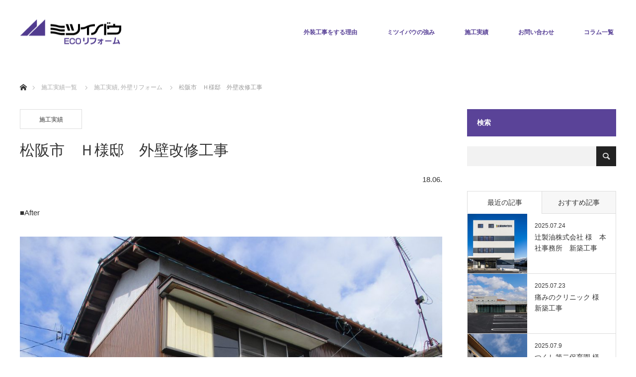

--- FILE ---
content_type: text/html; charset=UTF-8
request_url: https://gaiso-mie.com/%E6%9D%BE%E9%98%AA%E5%B8%82%E3%80%80%EF%BD%88%E6%A7%98%E9%82%B8%E3%80%80%E5%A4%96%E5%A3%81%E6%94%B9%E4%BF%AE%E5%B7%A5%E4%BA%8B-2/
body_size: 12059
content:
<!DOCTYPE html>
<html class="pc" lang="ja">
<head>
<!-- Google Tag Manager -->
<script>(function(w,d,s,l,i){w[l]=w[l]||[];w[l].push({'gtm.start':
new Date().getTime(),event:'gtm.js'});var f=d.getElementsByTagName(s)[0],
j=d.createElement(s),dl=l!='dataLayer'?'&l='+l:'';j.async=true;j.src=
'https://www.googletagmanager.com/gtm.js?id='+i+dl;f.parentNode.insertBefore(j,f);
})(window,document,'script','dataLayer','GTM-T8MMKHD');</script>
<!-- End Google Tag Manager -->

<meta charset="UTF-8">
<meta name="google-site-verification" content="vwV40iXJ1OGjrU_YxOl1LNXmdO5OkAwH6Fya-TFy0Eo" />
<!--[if IE]><meta http-equiv="X-UA-Compatible" content="IE=edge"><![endif]-->
<meta name="viewport" content="width=device-width">
<title>松阪市　Ｈ様邸　外壁改修工事 | ミツイバウ ECOリフォーム</title>
<!--<meta name="description" content="18.06.■After&amp;nbsp;&amp;nbsp;■Before&amp;nbsp;&amp;nbsp;今回は外壁のプリント鋼板張りの現場をご紹介します。">--><link rel="pingback" href="https://gaiso-mie.com/xmlrpc.php">
<link rel='dns-prefetch' href='//gaiso-mie.com' />
<link rel='dns-prefetch' href='//s.w.org' />
<link rel="alternate" type="application/rss+xml" title="ミツイバウ ECOリフォーム &raquo; フィード" href="https://gaiso-mie.com/feed/" />
<link rel="alternate" type="application/rss+xml" title="ミツイバウ ECOリフォーム &raquo; コメントフィード" href="https://gaiso-mie.com/comments/feed/" />
<link rel='stylesheet' id='style-css'  href='https://gaiso-mie.com/wp-content/themes/monolith_tcd042/style.css?ver=1.4.4' type='text/css' media='all' />
<link rel='stylesheet' id='wp-block-library-css'  href='https://gaiso-mie.com/wp-includes/css/dist/block-library/style.min.css?ver=5.2.21' type='text/css' media='all' />
<link rel='stylesheet' id='wp-ulike-css'  href='https://gaiso-mie.com/wp-content/plugins/wp-ulike/assets/css/wp-ulike.min.css?ver=4.5.6' type='text/css' media='all' />
<script type='text/javascript' src='https://gaiso-mie.com/wp-includes/js/jquery/jquery.js?ver=1.12.4-wp'></script>
<script type='text/javascript' src='https://gaiso-mie.com/wp-includes/js/jquery/jquery-migrate.min.js?ver=1.4.1'></script>
<link rel='https://api.w.org/' href='https://gaiso-mie.com/wp-json/' />
<link rel="canonical" href="https://gaiso-mie.com/%e6%9d%be%e9%98%aa%e5%b8%82%e3%80%80%ef%bd%88%e6%a7%98%e9%82%b8%e3%80%80%e5%a4%96%e5%a3%81%e6%94%b9%e4%bf%ae%e5%b7%a5%e4%ba%8b-2/" />
<link rel='shortlink' href='https://gaiso-mie.com/?p=2621' />
<link rel="alternate" type="application/json+oembed" href="https://gaiso-mie.com/wp-json/oembed/1.0/embed?url=https%3A%2F%2Fgaiso-mie.com%2F%25e6%259d%25be%25e9%2598%25aa%25e5%25b8%2582%25e3%2580%2580%25ef%25bd%2588%25e6%25a7%2598%25e9%2582%25b8%25e3%2580%2580%25e5%25a4%2596%25e5%25a3%2581%25e6%2594%25b9%25e4%25bf%25ae%25e5%25b7%25a5%25e4%25ba%258b-2%2F" />
<link rel="alternate" type="text/xml+oembed" href="https://gaiso-mie.com/wp-json/oembed/1.0/embed?url=https%3A%2F%2Fgaiso-mie.com%2F%25e6%259d%25be%25e9%2598%25aa%25e5%25b8%2582%25e3%2580%2580%25ef%25bd%2588%25e6%25a7%2598%25e9%2582%25b8%25e3%2580%2580%25e5%25a4%2596%25e5%25a3%2581%25e6%2594%25b9%25e4%25bf%25ae%25e5%25b7%25a5%25e4%25ba%258b-2%2F&#038;format=xml" />
<!-- Favicon Rotator -->
<link rel="shortcut icon" href="https://gaiso-mie.com/wp-content/uploads/2014/06/favicon-.ico" />
<!-- End Favicon Rotator -->

<link rel="stylesheet" href="https://gaiso-mie.com/wp-content/themes/monolith_tcd042/css/design-plus.css?ver=1.4.4">
<link rel="stylesheet" href="https://gaiso-mie.com/wp-content/themes/monolith_tcd042/css/sns-botton.css?ver=1.4.4">
<link rel="stylesheet" href="https://fonts.googleapis.com/css?family=Roboto:100,300">
<link rel="stylesheet" media="screen and (max-width:770px)" href="https://gaiso-mie.com/wp-content/themes/monolith_tcd042/css/responsive.css?ver=1.4.4">
<link rel="stylesheet" media="screen and (max-width:770px)" href="https://gaiso-mie.com/wp-content/themes/monolith_tcd042/css/footer-bar.css?ver=1.4.4">

<script src="https://gaiso-mie.com/wp-content/themes/monolith_tcd042/js/jquery.easing.1.3.js?ver=1.4.4"></script>
<script src="https://gaiso-mie.com/wp-content/themes/monolith_tcd042/js/jscript.js?ver=1.4.4"></script>
<script src="https://gaiso-mie.com/wp-content/themes/monolith_tcd042/js/comment.js?ver=1.4.4"></script>
<script src="https://gaiso-mie.com/wp-content/themes/monolith_tcd042/js/header_fix.js?ver=1.4.4"></script>

<style type="text/css">
body, input, textarea { font-family: "Segoe UI", Verdana, "游ゴシック", YuGothic, "Hiragino Kaku Gothic ProN", Meiryo, sans-serif; }
.rich_font { font-family: "Hiragino Sans", "ヒラギノ角ゴ ProN", "Hiragino Kaku Gothic ProN", "游ゴシック", YuGothic, "メイリオ", Meiryo, sans-serif; font-weight: 100;
}

body { font-size:15px; }

.pc #header .logo { font-size:21px; }
.pc #footer_top .logo { font-size:21px; }
.mobile #header .logo { font-size:18px; }

#blog_list li .image, .styled_post_list1 .image, #related_post li .image, .project_list_widget .image, .index_box_list .image, #project_list .image, #previous_next_post .image {
  background: #FFFFFF;
}
#blog_list li .image img, #related_post li a.image img, .styled_post_list1 .image img, #recent_news .image img, .project_list_widget .image img, .index_box_list .image img, #project_list .image img, #previous_next_post .image img {
  -webkit-backface-visibility: hidden; backface-visibility: hidden; -webkit-transition-property: opacity; -webkit-transition: .5s;
  -moz-transition-property: opacity; -moz-transition: .5s;
  -ms-transition-property: opacity; -ms-transition: .5s;
  -o-transition-property: opacity; -o-transition: .5s;
  transition-property: opacity; transition: .5s;
  -webkit-transform: scale(1); -moz-transform: scale(1); -ms-transform: scale(1); -o-transform: scale(1); transform: scale(1);
}
#blog_list li .image:hover img, #related_post li a.image:hover img, .styled_post_list1 .image:hover img, #recent_news .image:hover img, .project_list_widget .image:hover img, .index_box_list .image:hover img, #project_list .image:hover img, #previous_next_post .image:hover img {
  opacity: 0.5;
  -webkit-transform: scale(1); -moz-transform: scale(1); -ms-transform: scale(1); -o-transform: scale(1); transform: scale(1);
}

.pc #global_menu > ul > li > a { color:#5A4398; }

#post_title { font-size:30px; }
.post_content { font-size:15px; }

a:hover, #comment_header ul li a:hover, .pc #global_menu > ul > li.active > a, .pc #global_menu li.current-menu-item > a, .pc #global_menu > ul > li > a:hover, #header_logo .logo a:hover, #bread_crumb li.home a:hover:before, #bread_crumb li a:hover,
 #archive_news_list li a .entry-date, #related_post li .title a:hover, #comment_headline, #footer_widget .footer_headline, .index_news_list ol a .entry-date, .footer_menu li:first-child a, .footer_menu li:only-child a, .color_headline, #project_title, #project_list .title span.project_title, .post_content a
  { color:#5A4398; }

.post_content a:hover
{ color:#FFE100; }

.pc #global_menu ul ul a, #return_top a:hover, .next_page_link a:hover, .collapse_category_list li a:hover .count, .slick-arrow:hover, #blog_list .category a:hover, #index_blog .index_blog_link:hover, #footer_address .button:hover, #post_meta_top .category a:hover,
 #archive_news_list .headline, .side_headline, #previous_next_page a:hover, .page_navi a:hover, .page_navi span.current, .page_navi p.back a:hover, .collapse_category_list li a:hover .count, .mobile #global_menu li a:hover,
  #wp-calendar td a:hover, #wp-calendar #prev a:hover, #wp-calendar #next a:hover, .widget_search #search-btn input:hover, .widget_search #searchsubmit:hover, .side_widget.google_search #searchsubmit:hover,
   #submit_comment:hover, #comment_header ul li a:hover, #comment_header ul li.comment_switch_active a, #comment_header #comment_closed p, #post_pagination a:hover, #post_pagination p, a.menu_button:hover, .mobile .footer_menu a:hover, .mobile #footer_menu_bottom li a:hover,
  .project_pager a:hover, #project_catgory_sort li a.active, #project_catgory_sort li a:hover, #project_catgory_sort li.current-cat a, #project_side_content h3
 { background-color:#5A4398; }

.pc #global_menu ul ul a:hover, .index_news_list a.archive_link:hover
 { background-color:#FFE100; }

#recent_news .headline, .index_news_list .headline, #blog_list .date, #post_meta_top .date, #related_post
 { background-color:#000000; }

.index_news_list a.archive_link, #index_blog .index_blog_link, .page_navi p.back a
{ background-color:#BBBBBB; }

#comment_textarea textarea:focus, #guest_info input:focus, #comment_header ul li a:hover, #comment_header ul li.comment_switch_active a, #comment_header #comment_closed p, #post_meta_top .category a:hover, #project_catgory_sort .current-cat, #project_catgory_sort li:hover, #project_catgory_sort .current-cat:last-child, #post_pagination p, #post_pagination a:hover, .page_navi span.current, .page_navi a:hover
 { border-color:#5A4398; }
#project_catgory_sort .current-cat + li, #project_catgory_sort li:hover + li, .page_navi .current-cat + li a
{ border-left-color:#5A4398; }

@media screen and (max-width:600px) {
  #project_catgory_sort .current-cat { border-right-color:#5A4398!important; }
}

#comment_header ul li.comment_switch_active a:after, #comment_header #comment_closed p:after
 { border-color:#5A4398 transparent transparent transparent; }

.collapse_category_list li a:before
 { border-color: transparent transparent transparent #5A4398; }


#site_loader_spinner { border:4px solid rgba(90,67,152,0.2); border-top-color:#5A4398; }


</style>





<style type="text/css"></style>		<style type="text/css" id="wp-custom-css">
			@media screen and (min-width:501px) {
.simu_result {
 margin-bottom: 450px
}
/*横幅376px以上*/
}
  
@media screen and (max-width:500px) {
.simu_result {
 margin-bottom: 200px
}
/*横幅375px以下*/
}

/* シミュレーション結果表示用 */
.simu_result {
	position: relative;
}
.simu_result > div {
  position: absolute;
  top: 0;
  left: 0;
}

/* ボタン用 共通設定 */
.btn_kihon {
	display:  inline-block;
	position: relative;
font-size: 10px;
	width: 90px;
	padding: 0.5em;
	margin: 2px;
	text-align: center;
	border-radius: 10px;
	text-decoration: none;

	line-height:1.3em;
	
	-webkit-backface-visibility: hidden; 
	-moz-backface-visibility: hidden;
    backface-visibility: hidden;
}
.btn_kihon:hover {
	 cursor: pointer;
	 text-decoration: none;
	-webkit-animation: btn_kihon 0.4s cubic-bezier(0.250, 0.460, 0.450, 0.940) both;
	-moz-animation: btn_kihon 0.4s cubic-bezier(0.250, 0.460, 0.450, 0.940) both;
	animation: btn_kihon 0.4s cubic-bezier(0.250, 0.460, 0.450, 0.940) both;
}
@-webkit-keyframes 
btn_kihon{
  0% {
    -webkit-transform: scale(1);
            transform: scale(1);
  }
  100% {
		-webkit-transform: scale(0.85);
            transform: scale(0.85);
  }
}
@-moz-keyframes 
btn_kihon{
  0% {
    -webkit-transform: scale(1);
            transform: scale(1);
  }
  100% {
    -webkit-transform: scale(0.85);
            transform: scale(0.85);
  }
}
@keyframes 
btn_kihon{
  0% {
    -webkit-transform: scale(1);
            transform: scale(1);
  }
  100% {
    -webkit-transform: scale(0.85);
            transform: scale(0.85);
  }
}

/* 見出し h2 */
.index2 {
	border-bottom: 3px solid #000;
}
.index2 span {
	color: #fff;
	font-size: 16px;
	line-height: 20px;
	background: #000;
	display: inline-block;
	padding: 10px;
	margin-top: 3.5em;
}
/* 見出し h3 */
.index3 span {
	color: #000;
	font-size: 14px;
	line-height: 1.3em;
	display: inline-block;
	padding: 2px;
	margin-left: 8px;

}


/* ボタン用ボーダーライン */
.btn_border{
	border:1px solid #000;
}

/* ボタン用カラー */
/* ヨド きざし */
.btn_KS85 {
	background: #222;
	color: #fff;
}
.btn_KS57 {
	background: #191970;
	color: #fff;
}
.btn_KS25 {
	background: #A9A9A9;
	color: #000;
}
.btn_KS35 {
	background: #8B0000;
	color: #fff;
}
.btn_KS17 {
	background: #030;
	color: #fff;
}
.btn_KS880 {
	background: #fff;
	color: #000;
}	
.btn_KS65 {
	background: #300;
	color: #fff;
}
/* ヨド スーパーバリア */
.btn_U774E {
	background: #fff5ee;
	color: #000;
}
/* JFE 極みMAX */
.btn_K045 {
	background: #444;
	color: #fff;
}
/* 月星タフクール */
.btn_Q8C3 {
	background: #A9A9A9;
	color: #000;
}
/* 木目柄 */
.btn_CentralCheek {
	background: #8b4513;
	color: #fff;
}



	
/*全体*/
.hidden_box {
	margin-bottom: 2em;/*余白*/
    padding: 0;
}
/*ボタン装飾*/
.hidden_box label {
	padding: 8px;
    font-weight: bold;
    border: solid 2px black;
    cursor :pointer;
}
/*ボタンホバー時*/
.hidden_box label:hover {
    background: #efefef;
}
/*チェックは見えなくする*/
.hidden_box input {
    display: none;
}
/*中身を非表示にしておく*/
.hidden_box1 .hidden_show1 {
    height: 0;
    padding: 0;
    overflow: hidden;
    opacity: 0;
    transition: 0.8s;
}
.hidden_box2 .hidden_show2 {
    height: 0;
    padding: 0;
    overflow: hidden;
    opacity: 0;
    transition: 0.8s;
}
.hidden_box3 .hidden_show3 {
    height: 0;
    padding: 0;
    overflow: hidden;
    opacity: 0;
    transition: 0.8s;
}

.hidden_box4 .hidden_show4 {
    height: 0;
    padding: 0;
    overflow: hidden;
    opacity: 0;
    transition: 0.8s;
}
/*クリックで中身表示*/
.hidden_box1 input:checked ~ .hidden_show1 {
    padding: 10px 0;
    height: auto;
    opacity: 1;
}
.hidden_box2 input:checked ~ .hidden_show2 {
    padding: 10px 0;
    height: auto;
    opacity: 1;
}
.hidden_box3 input:checked ~ .hidden_show3 {
    padding: 10px 0;
    height: auto;
    opacity: 1;
}

.hidden_box4 input:checked ~ .hidden_show4 {
    padding: 10px 0;
    height: auto;
    opacity: 1;
}		</style>
		<!-- Global site tag (gtag.js) - Google Analytics -->
<script async src="https://www.googletagmanager.com/gtag/js?id=UA-32153241-2"></script>
<script>
  window.dataLayer = window.dataLayer || [];
  function gtag(){dataLayer.push(arguments);}
  gtag('js', new Date());

  gtag('config', 'UA-32153241-2');
</script>

</head>
<body id="body" class="post-template-default single single-post postid-2621 single-format-standard fix_top mobile_header_fix">
<!-- Google Tag Manager (noscript) -->
<noscript><iframe src="https://www.googletagmanager.com/ns.html?id=GTM-T8MMKHD"
height="0" width="0" style="display:none;visibility:hidden"></iframe></noscript>
<!-- End Google Tag Manager (noscript) -->


 <div id="header" style="background-color: rgba(255, 255, 255, 0.7);">
  <div id="header_inner" class="clearfix">

   <div id="logo_image">
 <h1 class="logo">
  <a href="https://gaiso-mie.com/" title="ミツイバウ ECOリフォーム" data-label="ミツイバウ ECOリフォーム"><img class="h_logo" src="https://gaiso-mie.com/wp-content/uploads/2018/09/eco_logo.png?1769570677" alt="三重県全域をサポートするミツイバウエコリフォーム" title="ミツイバウ ECOリフォーム" /></a>
 </h1>
</div>
      <div id="global_menu">
    <ul id="menu-%e3%83%88%e3%83%83%e3%83%97%e3%83%a1%e3%83%8b%e3%83%a5%e3%83%bc" class="menu"><li id="menu-item-3114" class="menu-item menu-item-type-post_type menu-item-object-page menu-item-has-children menu-item-3114"><a href="https://gaiso-mie.com/reason/">外装工事をする理由</a>
<ul class="sub-menu">
	<li id="menu-item-3122" class="menu-item menu-item-type-post_type menu-item-object-page menu-item-3122"><a href="https://gaiso-mie.com/roof/">屋根リフォーム</a></li>
	<li id="menu-item-3123" class="menu-item menu-item-type-post_type menu-item-object-page menu-item-3123"><a href="https://gaiso-mie.com/outerwall/">外壁リフォーム</a></li>
	<li id="menu-item-3120" class="menu-item menu-item-type-post_type menu-item-object-page menu-item-3120"><a href="https://gaiso-mie.com/interior/">内装リフォーム</a></li>
	<li id="menu-item-3121" class="menu-item menu-item-type-post_type menu-item-object-page menu-item-3121"><a href="https://gaiso-mie.com/exterior/">外構リフォーム</a></li>
</ul>
</li>
<li id="menu-item-2954" class="menu-item menu-item-type-post_type menu-item-object-page menu-item-has-children menu-item-2954"><a href="https://gaiso-mie.com/mitsuibau-5/">ミツイバウの強み</a>
<ul class="sub-menu">
	<li id="menu-item-3113" class="menu-item menu-item-type-post_type menu-item-object-page menu-item-3113"><a href="https://gaiso-mie.com/flow/">ご相談から工事完了まで</a></li>
	<li id="menu-item-5962" class="menu-item menu-item-type-post_type menu-item-object-page menu-item-5962"><a href="https://gaiso-mie.com/remotehousem/">リモートハウス「M」</a></li>
	<li id="menu-item-3127" class="menu-item menu-item-type-post_type menu-item-object-page menu-item-3127"><a href="https://gaiso-mie.com/guide/">お支払い方法</a></li>
	<li id="menu-item-3151" class="menu-item menu-item-type-taxonomy menu-item-object-category menu-item-has-children menu-item-3151"><a href="https://gaiso-mie.com/category/faq/">よくいただくご質問Q&#038;A</a>
	<ul class="sub-menu">
		<li id="menu-item-3152" class="menu-item menu-item-type-taxonomy menu-item-object-category menu-item-3152"><a href="https://gaiso-mie.com/category/faq/faq_outerwall/">外壁工事Q&#038;A</a></li>
		<li id="menu-item-3153" class="menu-item menu-item-type-taxonomy menu-item-object-category menu-item-3153"><a href="https://gaiso-mie.com/category/faq/faq_roof/">屋根工事Q&#038;A</a></li>
	</ul>
</li>
</ul>
</li>
<li id="menu-item-3057" class="menu-item menu-item-type-taxonomy menu-item-object-category current-post-ancestor current-menu-parent current-post-parent menu-item-has-children menu-item-3057"><a href="https://gaiso-mie.com/category/blog/">施工実績</a>
<ul class="sub-menu">
	<li id="menu-item-3133" class="menu-item menu-item-type-taxonomy menu-item-object-category menu-item-3133"><a href="https://gaiso-mie.com/category/blog/re-loof/">屋根リフォーム</a></li>
	<li id="menu-item-3131" class="menu-item menu-item-type-taxonomy menu-item-object-category current-post-ancestor current-menu-parent current-post-parent menu-item-3131"><a href="https://gaiso-mie.com/category/blog/re-outerwall/">外壁リフォーム</a></li>
	<li id="menu-item-3135" class="menu-item menu-item-type-taxonomy menu-item-object-category menu-item-3135"><a href="https://gaiso-mie.com/category/blog/re-interier/">内装工事</a></li>
	<li id="menu-item-3130" class="menu-item menu-item-type-taxonomy menu-item-object-category menu-item-3130"><a href="https://gaiso-mie.com/category/blog/re-exterier/">外構工事</a></li>
	<li id="menu-item-3129" class="menu-item menu-item-type-taxonomy menu-item-object-category menu-item-3129"><a href="https://gaiso-mie.com/category/blog/re-newconstruction/">新築工事</a></li>
	<li id="menu-item-3128" class="menu-item menu-item-type-taxonomy menu-item-object-category menu-item-3128"><a href="https://gaiso-mie.com/category/blog/re-reform/">その他工事</a></li>
</ul>
</li>
<li id="menu-item-3024" class="menu-item menu-item-type-custom menu-item-object-custom menu-item-3024"><a href="https://ws.formzu.net/fgen/S38862213/">お問い合わせ</a></li>
<li id="menu-item-3888" class="menu-item menu-item-type-post_type menu-item-object-page menu-item-3888"><a href="https://gaiso-mie.com/column/">コラム一覧</a></li>
</ul>   </div>
   <a href="#" class="menu_button"><span>menu</span></a>
     </div>
 </div><!-- END #header -->

 
 <div id="main_contents" class="clearfix">


<div id="bread_crumb">

<ul class="clearfix">
 <li itemscope="itemscope" itemtype="http://data-vocabulary.org/Breadcrumb" class="home"><a itemprop="url" href="https://gaiso-mie.com/"><span itemprop="title">ホーム</span></a></li>

 <li itemscope="itemscope" itemtype="http://data-vocabulary.org/Breadcrumb"><a itemprop="url" href="https://gaiso-mie.com/%e3%83%96%e3%83%ad%e3%82%b0%e3%83%9a%e3%83%bc%e3%82%b8/">施工実績一覧</a></li>
 <li itemscope="itemscope" itemtype="http://data-vocabulary.org/Breadcrumb">
     <a itemprop="url" href="https://gaiso-mie.com/category/blog/"><span itemprop="title">施工実績</span>,</a>
        <a itemprop="url" href="https://gaiso-mie.com/category/blog/re-outerwall/"><span itemprop="title">外壁リフォーム</span></a>
       </li>
 <li class="last">松阪市　Ｈ様邸　外壁改修工事</li>

</ul>
</div>

<div id="main_col" class="clearfix">

<div id="left_col">

 
 <div id="article">

    <ul id="post_meta_top" class="clearfix">
		<li class="category"><a href="https://gaiso-mie.com/category/blog/">施工実績</a>
</li>  </ul>
  
  <h2 id="post_title" class="rich_font">松阪市　Ｈ様邸　外壁改修工事</h2>

      
  
    
  <div class="post_content clearfix">
   <p style="text-align: right;">18.06.</p>
<p class="p1">■After</p>
<p><img class="aligncenter wp-image-2625 size-full" src="https://gaiso-mie.com/wp-content/uploads/2018/06/2-e1541570225895.jpg" alt="" width="1000" height="750" /></p>
<p>&nbsp;</p>
<p><img class="aligncenter wp-image-2624 size-full" src="https://gaiso-mie.com/wp-content/uploads/2018/06/1-e1541570262595.jpg" alt="" width="1000" height="750" /></p>
<p>&nbsp;</p>
<p class="p1">■Before</p>
<p><img class="aligncenter wp-image-2622 size-full" src="https://gaiso-mie.com/wp-content/uploads/2018/06/1-e1541570287733.jpg" alt="" width="1000" height="750" /></p>
<p>&nbsp;</p>
<p><img class="aligncenter wp-image-2623 size-full" src="https://gaiso-mie.com/wp-content/uploads/2018/06/2-e1541570324706.jpg" alt="" width="1000" height="750" /></p>
<p>&nbsp;</p>
<p>今回は外壁のプリント鋼板張りの現場をご紹介します。</p>
<p>古くなり、色あせてしまった外壁木板張りの上に、</p>
<p>既製品のプリント鋼板を張ってほしい とのご要望をいただきました。 </p>
<p>仕上がりはきれいになり、お施主様も喜ばれていましたが、</p>
<p>出来れば樋や他の部位も取り替えたかった感じです。 </p>
<p>また次回に…ということにはなりました。</p>
<p class="p1" style="text-align: center;"> </p>
<p class="p2" style="text-align: center;">《使用商品》</p>
<p class="p2" style="text-align: center;"><span class="s1">〔ヨドプリント鋼板</span><span class="s1">〕</span></p>
<p>&nbsp;</p>
		<div class="wpulike wpulike-robeen " ><div class="wp_ulike_general_class wp_ulike_is_not_liked"><button type="button"
					aria-label="いいねボタン"
					data-ulike-id="2621"
					data-ulike-nonce="e1caf31dd3"
					data-ulike-type="post"
					data-ulike-template="wpulike-robeen"
					data-ulike-display-likers=""
					data-ulike-likers-style="popover"
					class="wp_ulike_btn wp_ulike_put_image wp_post_btn_2621"></button><span class="count-box wp_ulike_counter_up" data-ulike-counter-value="0"></span>			</div></div>
	     </div>

  
    <ul id="post_meta_bottom" class="clearfix">
      <li class="post_category"><a href="https://gaiso-mie.com/category/blog/" rel="category tag">施工実績</a>, <a href="https://gaiso-mie.com/category/blog/re-outerwall/" rel="category tag">外壁リフォーム</a></li>        </ul>
  
    <div id="previous_next_post" class="clearfix">
   <div class='prev_post'><a href='https://gaiso-mie.com/%e5%90%8d%e5%bc%b5%e5%b8%82%e3%80%80n%e6%a7%98%e9%82%b8%e3%80%80%e5%b1%8b%e6%a0%b9%e6%94%b9%e4%bf%ae%e5%b7%a5%e4%ba%8b/' title='名張市　N様邸　屋根改修工事'><div class='image'><img width="150" height="200" src="https://gaiso-mie.com/wp-content/uploads/2018/02/IMG_0640_R-e1541571280778.jpg" class="attachment-size1 size-size1 wp-post-image" alt="" /></div><div class='title'><span>名張市　N様邸　屋根改修工事</span></div></a></div>
<div class='next_post'><a href='https://gaiso-mie.com/%e6%9d%be%e9%98%aa%e5%b8%82%e3%80%80i%e6%a7%98%e9%82%b8%e3%80%80%e6%a3%9f%e6%94%b9%e4%bf%ae%e5%b7%a5%e4%ba%8b/' title='松阪市　I様邸　棟改修工事'><div class='image'><img width="200" height="150" src="https://gaiso-mie.com/wp-content/uploads/2018/06/06_0618_a-2-e1541568927775.jpg" class="attachment-size1 size-size1 wp-post-image" alt="" /></div><div class='title'><span>松阪市　I様邸　棟改修工事</span></div></a></div>
  </div>
  
 </div><!-- END #article -->

  
 
  <div id="related_post">
  <h3 class="headline"><span>関連記事</span></h3>
  <ol class="clearfix">
      <li class="clearfix num1">
    <a class="image" href="https://gaiso-mie.com/%e6%9d%be%e9%98%aa%e5%b8%82%e3%80%80n%e6%a7%98%e9%82%b8%e3%80%80%e3%83%88%e3%82%a4%e3%83%ac%e3%81%9d%e3%81%ae%e4%bb%96%e6%94%b9%e4%bf%ae%e5%b7%a5%e4%ba%8b/"><img width="490" height="300" src="https://gaiso-mie.com/wp-content/uploads/2019/01/IMG_5617-490x300.jpg" class="attachment-size9 size-size9 wp-post-image" alt="" /></a>
    <div class="desc">
     <h4 class="title"><a href="https://gaiso-mie.com/%e6%9d%be%e9%98%aa%e5%b8%82%e3%80%80n%e6%a7%98%e9%82%b8%e3%80%80%e3%83%88%e3%82%a4%e3%83%ac%e3%81%9d%e3%81%ae%e4%bb%96%e6%94%b9%e4%bf%ae%e5%b7%a5%e4%ba%8b/" name="">松阪市　N様邸　トイレその他改修工事</a></h4>
    </div>
   </li>
      <li class="clearfix num2">
    <a class="image" href="https://gaiso-mie.com/%e4%bc%8a%e8%b3%80%e5%b8%82%e3%80%80f%e6%a7%98%e9%82%b8-%e5%b1%8b%e6%a0%b9%e6%94%b9%e4%bf%ae%e5%b7%a5%e4%ba%8b/"><img width="400" height="300" src="https://gaiso-mie.com/wp-content/uploads/2016/06/DSC00434-e1543217327883.jpg" class="attachment-size9 size-size9 wp-post-image" alt="" /></a>
    <div class="desc">
     <h4 class="title"><a href="https://gaiso-mie.com/%e4%bc%8a%e8%b3%80%e5%b8%82%e3%80%80f%e6%a7%98%e9%82%b8-%e5%b1%8b%e6%a0%b9%e6%94%b9%e4%bf%ae%e5%b7%a5%e4%ba%8b/" name="">伊賀市　F様邸　屋根改修工事</a></h4>
    </div>
   </li>
      <li class="clearfix num3">
    <a class="image" href="https://gaiso-mie.com/%e4%bc%8a%e8%b3%80%e3%80%80%e5%80%89%e5%ba%ab%e6%96%b0%e7%af%89%e5%b7%a5%e4%ba%8b/"><img width="490" height="300" src="https://gaiso-mie.com/wp-content/uploads/2020/05/line_oa_chat_200526_143913-490x300.jpg" class="attachment-size9 size-size9 wp-post-image" alt="" /></a>
    <div class="desc">
     <h4 class="title"><a href="https://gaiso-mie.com/%e4%bc%8a%e8%b3%80%e3%80%80%e5%80%89%e5%ba%ab%e6%96%b0%e7%af%89%e5%b7%a5%e4%ba%8b/" name="">伊賀　倉庫新築工事</a></h4>
    </div>
   </li>
      <li class="clearfix num4">
    <a class="image" href="https://gaiso-mie.com/%e6%b4%a5%e5%b8%82%e3%80%80h%e6%a7%98%e9%82%b8-%e9%a7%90%e8%bb%8a%e5%a0%b4%e6%8b%a1%e5%bc%b5%e5%b7%a5%e4%ba%8b/"><img width="400" height="300" src="https://gaiso-mie.com/wp-content/uploads/2016/05/工事後-1.jpg" class="attachment-size9 size-size9 wp-post-image" alt="" srcset="https://gaiso-mie.com/wp-content/uploads/2016/05/工事後-1.jpg 700w, https://gaiso-mie.com/wp-content/uploads/2016/05/工事後-1-300x225.jpg 300w, https://gaiso-mie.com/wp-content/uploads/2016/05/工事後-1-630x472.jpg 630w, https://gaiso-mie.com/wp-content/uploads/2016/05/工事後-1-200x150.jpg 200w" sizes="(max-width: 400px) 100vw, 400px" /></a>
    <div class="desc">
     <h4 class="title"><a href="https://gaiso-mie.com/%e6%b4%a5%e5%b8%82%e3%80%80h%e6%a7%98%e9%82%b8-%e9%a7%90%e8%bb%8a%e5%a0%b4%e6%8b%a1%e5%bc%b5%e5%b7%a5%e4%ba%8b/" name="">津市　Ｈ様邸　駐車場拡張工事</a></h4>
    </div>
   </li>
      <li class="clearfix num5">
    <a class="image" href="https://gaiso-mie.com/%e5%90%8d%e5%bc%b5%e5%b8%82%e3%80%80%e3%82%b3%e3%83%bc%e3%83%92%e3%83%bc%e9%a4%a8%e6%a8%8b%e5%b7%a5%e4%ba%8b/"><img width="225" height="300" src="https://gaiso-mie.com/wp-content/uploads/2017/09/IMG_0259_R-e1541657416415.jpg" class="attachment-size9 size-size9 wp-post-image" alt="" /></a>
    <div class="desc">
     <h4 class="title"><a href="https://gaiso-mie.com/%e5%90%8d%e5%bc%b5%e5%b8%82%e3%80%80%e3%82%b3%e3%83%bc%e3%83%92%e3%83%bc%e9%a4%a8%e6%a8%8b%e5%b7%a5%e4%ba%8b/" name="">名張市　コーヒー館　樋工事</a></h4>
    </div>
   </li>
      <li class="clearfix num6">
    <a class="image" href="https://gaiso-mie.com/%e4%bc%8a%e5%8b%a2%e5%b8%82%e3%80%80%e6%9f%90%e5%ba%97%e8%88%97%e6%a7%98-%e5%b9%95%e6%9d%bf%e6%94%b9%e4%bf%ae%e5%b7%a5%e4%ba%8b/"><img width="400" height="300" src="https://gaiso-mie.com/wp-content/uploads/2016/06/AFTER_R-e1541741489229.jpg" class="attachment-size9 size-size9 wp-post-image" alt="" /></a>
    <div class="desc">
     <h4 class="title"><a href="https://gaiso-mie.com/%e4%bc%8a%e5%8b%a2%e5%b8%82%e3%80%80%e6%9f%90%e5%ba%97%e8%88%97%e6%a7%98-%e5%b9%95%e6%9d%bf%e6%94%b9%e4%bf%ae%e5%b7%a5%e4%ba%8b/" name="">伊勢市　某店舗様　幕板改修工事</a></h4>
    </div>
   </li>
     </ol>
 </div>
  
 

</div><!-- END #left_col -->

  <div id="side_col">
  <div class="side_widget clearfix google_search" id="google_search-2">
<h3 class="side_headline"><span>検索</span></h3><form action="https://cse.google.com/cse" method="get" id="searchform" class="searchform">
<div>
 <input id="s" type="text" value="" name="q" />
 <input id="searchsubmit" type="submit" name="sa" value="&#xe915;" />
 <input type="hidden" name="cx" value="017924771237593215984:eder2ahcvey" />
 <input type="hidden" name="ie" value="UTF-8" />
</div>
</form>
</div>
<div class="side_widget clearfix tab_post_list_widget" id="tab_post_list_widget-2">

<div class="widget_tab_post_list_button clearfix">
 <a class="tab1 active" href="#">最近の記事</a>
 <a class="tab2" href="#">おすすめ記事</a>
</div>

<ol class="styled_post_list1 widget_tab_post_list widget_tab_post_list1">
 <li class="clearfix">
   <a class="image" href="https://gaiso-mie.com/%e8%be%bb%e8%a3%bd%e6%b2%b9%e6%a0%aa%e5%bc%8f%e4%bc%9a%e7%a4%be-%e6%a7%98%e3%80%80%e6%9c%ac%e7%a4%be%e4%ba%8b%e5%8b%99%e6%89%80%e3%80%80%e6%96%b0%e7%af%89%e5%b7%a5%e4%ba%8b/"><img width="200" height="200" src="https://gaiso-mie.com/wp-content/uploads/2025/07/009_外観東面-200x200.jpg" class="attachment-size1 size-size1 wp-post-image" alt="" srcset="https://gaiso-mie.com/wp-content/uploads/2025/07/009_外観東面-200x200.jpg 200w, https://gaiso-mie.com/wp-content/uploads/2025/07/009_外観東面-300x300.jpg 300w, https://gaiso-mie.com/wp-content/uploads/2025/07/009_外観東面-120x120.jpg 120w" sizes="(max-width: 200px) 100vw, 200px" /></a>   <div class="info">
    <p class="date">2025.07.24</p>    <a class="title" href="https://gaiso-mie.com/%e8%be%bb%e8%a3%bd%e6%b2%b9%e6%a0%aa%e5%bc%8f%e4%bc%9a%e7%a4%be-%e6%a7%98%e3%80%80%e6%9c%ac%e7%a4%be%e4%ba%8b%e5%8b%99%e6%89%80%e3%80%80%e6%96%b0%e7%af%89%e5%b7%a5%e4%ba%8b/">辻製油株式会社 様　本社事務所　新築工事</a>
   </div>
 </li>
 <li class="clearfix">
   <a class="image" href="https://gaiso-mie.com/%e7%97%9b%e3%81%bf%e3%81%ae%e3%82%af%e3%83%aa%e3%83%8b%e3%83%83%e3%82%af-%e6%a7%98%e3%80%80%e6%96%b0%e7%af%89%e5%b7%a5%e4%ba%8b/"><img width="200" height="200" src="https://gaiso-mie.com/wp-content/uploads/2025/07/IMG_7438_200KB-200x200.jpg" class="attachment-size1 size-size1 wp-post-image" alt="" srcset="https://gaiso-mie.com/wp-content/uploads/2025/07/IMG_7438_200KB-200x200.jpg 200w, https://gaiso-mie.com/wp-content/uploads/2025/07/IMG_7438_200KB-300x300.jpg 300w, https://gaiso-mie.com/wp-content/uploads/2025/07/IMG_7438_200KB-120x120.jpg 120w" sizes="(max-width: 200px) 100vw, 200px" /></a>   <div class="info">
    <p class="date">2025.07.23</p>    <a class="title" href="https://gaiso-mie.com/%e7%97%9b%e3%81%bf%e3%81%ae%e3%82%af%e3%83%aa%e3%83%8b%e3%83%83%e3%82%af-%e6%a7%98%e3%80%80%e6%96%b0%e7%af%89%e5%b7%a5%e4%ba%8b/">痛みのクリニック 様　新築工事</a>
   </div>
 </li>
 <li class="clearfix">
   <a class="image" href="https://gaiso-mie.com/%e3%81%a4%e3%81%8f%e3%81%97%e7%ac%ac%e4%ba%8c%e4%bf%9d%e8%82%b2%e5%9c%92%e3%80%80%e6%96%b0%e7%af%89%e5%b7%a5%e4%ba%8b/"><img width="200" height="200" src="https://gaiso-mie.com/wp-content/uploads/2025/07/IMG_8277_200KB-200x200.jpg" class="attachment-size1 size-size1 wp-post-image" alt="" srcset="https://gaiso-mie.com/wp-content/uploads/2025/07/IMG_8277_200KB-200x200.jpg 200w, https://gaiso-mie.com/wp-content/uploads/2025/07/IMG_8277_200KB-300x300.jpg 300w, https://gaiso-mie.com/wp-content/uploads/2025/07/IMG_8277_200KB-120x120.jpg 120w" sizes="(max-width: 200px) 100vw, 200px" /></a>   <div class="info">
    <p class="date">2025.07.9</p>    <a class="title" href="https://gaiso-mie.com/%e3%81%a4%e3%81%8f%e3%81%97%e7%ac%ac%e4%ba%8c%e4%bf%9d%e8%82%b2%e5%9c%92%e3%80%80%e6%96%b0%e7%af%89%e5%b7%a5%e4%ba%8b/">つくし第二保育園 様　新築工事</a>
   </div>
 </li>
 <li class="clearfix">
   <a class="image" href="https://gaiso-mie.com/%e7%a6%8f%e4%ba%95%e7%9c%8c%e7%ab%8b%e6%81%90%e7%ab%9c%e5%8d%9a%e7%89%a9%e9%a4%a8-%e6%a7%98-%e6%96%b0%e7%af%89%e5%b7%a5%e4%ba%8b/"><img width="200" height="200" src="https://gaiso-mie.com/wp-content/uploads/2025/07/DSC_9986_200KB-200x200.jpg" class="attachment-size1 size-size1 wp-post-image" alt="" srcset="https://gaiso-mie.com/wp-content/uploads/2025/07/DSC_9986_200KB-200x200.jpg 200w, https://gaiso-mie.com/wp-content/uploads/2025/07/DSC_9986_200KB-300x300.jpg 300w, https://gaiso-mie.com/wp-content/uploads/2025/07/DSC_9986_200KB-120x120.jpg 120w" sizes="(max-width: 200px) 100vw, 200px" /></a>   <div class="info">
    <p class="date">2025.07.1</p>    <a class="title" href="https://gaiso-mie.com/%e7%a6%8f%e4%ba%95%e7%9c%8c%e7%ab%8b%e6%81%90%e7%ab%9c%e5%8d%9a%e7%89%a9%e9%a4%a8-%e6%a7%98-%e6%96%b0%e7%af%89%e5%b7%a5%e4%ba%8b/">福井県立恐竜博物館 様 新築工事</a>
   </div>
 </li>
 <li class="clearfix">
   <a class="image" href="https://gaiso-mie.com/%e8%b1%8a%e6%b5%9c%e3%81%ae%e5%ae%b6%ef%bc%88y%e6%a7%98%e9%82%b8%ef%bc%89-%e6%96%b0%e7%af%89%e5%b7%a5%e4%ba%8b/"><img width="200" height="200" src="https://gaiso-mie.com/wp-content/uploads/2025/07/DJI_20241105085038_0024_V_200KB-200x200.jpg" class="attachment-size1 size-size1 wp-post-image" alt="" srcset="https://gaiso-mie.com/wp-content/uploads/2025/07/DJI_20241105085038_0024_V_200KB-200x200.jpg 200w, https://gaiso-mie.com/wp-content/uploads/2025/07/DJI_20241105085038_0024_V_200KB-300x300.jpg 300w, https://gaiso-mie.com/wp-content/uploads/2025/07/DJI_20241105085038_0024_V_200KB-120x120.jpg 120w" sizes="(max-width: 200px) 100vw, 200px" /></a>   <div class="info">
    <p class="date">2025.07.1</p>    <a class="title" href="https://gaiso-mie.com/%e8%b1%8a%e6%b5%9c%e3%81%ae%e5%ae%b6%ef%bc%88y%e6%a7%98%e9%82%b8%ef%bc%89-%e6%96%b0%e7%af%89%e5%b7%a5%e4%ba%8b/">豊浜の家（Y様邸） 新築工事</a>
   </div>
 </li>
</ol>

<ol class="styled_post_list1 widget_tab_post_list widget_tab_post_list2">
 <li class="no_post">登録されている記事はございません。</li>
</ol>

</div>
<div class="side_widget clearfix tcdw_category_list_widget" id="tcdw_category_list_widget-2">
<h3 class="side_headline"><span>カテゴリー</span></h3><ul class="collapse_category_list">
 	<li class="cat-item cat-item-20"><a href="https://gaiso-mie.com/category/blog/">施工実績 <span class="count">254</span></a>
<ul class='children'>
	<li class="cat-item cat-item-65"><a href="https://gaiso-mie.com/category/blog/%e3%83%89%e3%83%ad%e3%83%bc%e3%83%b3%e6%92%ae%e5%bd%b1/">ドローン撮影 <span class="count">14</span></a>
</li>
	<li class="cat-item cat-item-55"><a href="https://gaiso-mie.com/category/blog/re-loof/">屋根リフォーム <span class="count">90</span></a>
</li>
	<li class="cat-item cat-item-26"><a href="https://gaiso-mie.com/category/blog/re-outerwall/">外壁リフォーム <span class="count">61</span></a>
</li>
	<li class="cat-item cat-item-58"><a href="https://gaiso-mie.com/category/blog/re-interier/">内装工事 <span class="count">25</span></a>
</li>
	<li class="cat-item cat-item-57"><a href="https://gaiso-mie.com/category/blog/re-exterier/">外構工事 <span class="count">11</span></a>
</li>
	<li class="cat-item cat-item-30"><a href="https://gaiso-mie.com/category/blog/re-newconstruction/">新築工事 <span class="count">59</span></a>
</li>
	<li class="cat-item cat-item-31"><a href="https://gaiso-mie.com/category/blog/re-reform/">その他工事 <span class="count">56</span></a>
</li>
</ul>
</li>
</ul>
</div>
<div class="side_widget clearfix tcd_archive_dropdown" id="tcd_archive_dropdown-2">
<select name="archive-dropdown" onchange="document.location.href=this.options[this.selectedIndex].value;">
  <option value="">月を選択</option> 
  	<option value='https://gaiso-mie.com/2025/07/'> 2025年7月 &nbsp;(5)</option>
	<option value='https://gaiso-mie.com/2024/11/'> 2024年11月 &nbsp;(1)</option>
	<option value='https://gaiso-mie.com/2024/05/'> 2024年5月 &nbsp;(1)</option>
	<option value='https://gaiso-mie.com/2024/03/'> 2024年3月 &nbsp;(1)</option>
	<option value='https://gaiso-mie.com/2024/02/'> 2024年2月 &nbsp;(6)</option>
	<option value='https://gaiso-mie.com/2022/10/'> 2022年10月 &nbsp;(1)</option>
	<option value='https://gaiso-mie.com/2022/03/'> 2022年3月 &nbsp;(3)</option>
	<option value='https://gaiso-mie.com/2022/01/'> 2022年1月 &nbsp;(4)</option>
	<option value='https://gaiso-mie.com/2021/08/'> 2021年8月 &nbsp;(1)</option>
	<option value='https://gaiso-mie.com/2021/07/'> 2021年7月 &nbsp;(1)</option>
	<option value='https://gaiso-mie.com/2021/06/'> 2021年6月 &nbsp;(4)</option>
	<option value='https://gaiso-mie.com/2021/05/'> 2021年5月 &nbsp;(1)</option>
	<option value='https://gaiso-mie.com/2021/04/'> 2021年4月 &nbsp;(2)</option>
	<option value='https://gaiso-mie.com/2021/03/'> 2021年3月 &nbsp;(2)</option>
	<option value='https://gaiso-mie.com/2021/02/'> 2021年2月 &nbsp;(3)</option>
	<option value='https://gaiso-mie.com/2021/01/'> 2021年1月 &nbsp;(1)</option>
	<option value='https://gaiso-mie.com/2020/09/'> 2020年9月 &nbsp;(1)</option>
	<option value='https://gaiso-mie.com/2020/08/'> 2020年8月 &nbsp;(2)</option>
	<option value='https://gaiso-mie.com/2020/07/'> 2020年7月 &nbsp;(6)</option>
	<option value='https://gaiso-mie.com/2020/06/'> 2020年6月 &nbsp;(8)</option>
	<option value='https://gaiso-mie.com/2020/05/'> 2020年5月 &nbsp;(2)</option>
	<option value='https://gaiso-mie.com/2020/04/'> 2020年4月 &nbsp;(1)</option>
	<option value='https://gaiso-mie.com/2020/03/'> 2020年3月 &nbsp;(2)</option>
	<option value='https://gaiso-mie.com/2020/01/'> 2020年1月 &nbsp;(1)</option>
	<option value='https://gaiso-mie.com/2019/09/'> 2019年9月 &nbsp;(3)</option>
	<option value='https://gaiso-mie.com/2019/07/'> 2019年7月 &nbsp;(3)</option>
	<option value='https://gaiso-mie.com/2019/06/'> 2019年6月 &nbsp;(1)</option>
	<option value='https://gaiso-mie.com/2019/05/'> 2019年5月 &nbsp;(1)</option>
	<option value='https://gaiso-mie.com/2019/04/'> 2019年4月 &nbsp;(5)</option>
	<option value='https://gaiso-mie.com/2019/03/'> 2019年3月 &nbsp;(10)</option>
	<option value='https://gaiso-mie.com/2019/02/'> 2019年2月 &nbsp;(1)</option>
	<option value='https://gaiso-mie.com/2019/01/'> 2019年1月 &nbsp;(14)</option>
	<option value='https://gaiso-mie.com/2018/12/'> 2018年12月 &nbsp;(6)</option>
	<option value='https://gaiso-mie.com/2018/11/'> 2018年11月 &nbsp;(6)</option>
	<option value='https://gaiso-mie.com/2018/10/'> 2018年10月 &nbsp;(2)</option>
	<option value='https://gaiso-mie.com/2018/09/'> 2018年9月 &nbsp;(10)</option>
	<option value='https://gaiso-mie.com/2018/08/'> 2018年8月 &nbsp;(3)</option>
	<option value='https://gaiso-mie.com/2018/07/'> 2018年7月 &nbsp;(2)</option>
	<option value='https://gaiso-mie.com/2018/06/'> 2018年6月 &nbsp;(8)</option>
	<option value='https://gaiso-mie.com/2018/02/'> 2018年2月 &nbsp;(3)</option>
	<option value='https://gaiso-mie.com/2018/01/'> 2018年1月 &nbsp;(3)</option>
	<option value='https://gaiso-mie.com/2017/10/'> 2017年10月 &nbsp;(2)</option>
	<option value='https://gaiso-mie.com/2017/09/'> 2017年9月 &nbsp;(5)</option>
	<option value='https://gaiso-mie.com/2017/08/'> 2017年8月 &nbsp;(9)</option>
	<option value='https://gaiso-mie.com/2017/07/'> 2017年7月 &nbsp;(2)</option>
	<option value='https://gaiso-mie.com/2017/05/'> 2017年5月 &nbsp;(2)</option>
	<option value='https://gaiso-mie.com/2017/04/'> 2017年4月 &nbsp;(3)</option>
	<option value='https://gaiso-mie.com/2017/03/'> 2017年3月 &nbsp;(1)</option>
	<option value='https://gaiso-mie.com/2017/02/'> 2017年2月 &nbsp;(1)</option>
	<option value='https://gaiso-mie.com/2017/01/'> 2017年1月 &nbsp;(1)</option>
	<option value='https://gaiso-mie.com/2016/12/'> 2016年12月 &nbsp;(3)</option>
	<option value='https://gaiso-mie.com/2016/11/'> 2016年11月 &nbsp;(5)</option>
	<option value='https://gaiso-mie.com/2016/10/'> 2016年10月 &nbsp;(4)</option>
	<option value='https://gaiso-mie.com/2016/09/'> 2016年9月 &nbsp;(1)</option>
	<option value='https://gaiso-mie.com/2016/08/'> 2016年8月 &nbsp;(6)</option>
	<option value='https://gaiso-mie.com/2016/07/'> 2016年7月 &nbsp;(9)</option>
	<option value='https://gaiso-mie.com/2016/06/'> 2016年6月 &nbsp;(8)</option>
	<option value='https://gaiso-mie.com/2016/05/'> 2016年5月 &nbsp;(8)</option>
	<option value='https://gaiso-mie.com/2016/04/'> 2016年4月 &nbsp;(12)</option>
	<option value='https://gaiso-mie.com/2016/03/'> 2016年3月 &nbsp;(5)</option>
	<option value='https://gaiso-mie.com/2015/12/'> 2015年12月 &nbsp;(1)</option>
	<option value='https://gaiso-mie.com/2015/08/'> 2015年8月 &nbsp;(2)</option>
	<option value='https://gaiso-mie.com/2015/07/'> 2015年7月 &nbsp;(2)</option>
	<option value='https://gaiso-mie.com/2015/06/'> 2015年6月 &nbsp;(2)</option>
	<option value='https://gaiso-mie.com/2015/05/'> 2015年5月 &nbsp;(3)</option>
	<option value='https://gaiso-mie.com/2015/04/'> 2015年4月 &nbsp;(3)</option>
	<option value='https://gaiso-mie.com/2015/03/'> 2015年3月 &nbsp;(1)</option>
	<option value='https://gaiso-mie.com/2014/11/'> 2014年11月 &nbsp;(2)</option>
	<option value='https://gaiso-mie.com/2013/03/'> 2013年3月 &nbsp;(2)</option>
	<option value='https://gaiso-mie.com/2013/02/'> 2013年2月 &nbsp;(1)</option>
	<option value='https://gaiso-mie.com/2012/09/'> 2012年9月 &nbsp;(1)</option>
	<option value='https://gaiso-mie.com/2012/08/'> 2012年8月 &nbsp;(2)</option>
	<option value='https://gaiso-mie.com/2012/07/'> 2012年7月 &nbsp;(2)</option>
	<option value='https://gaiso-mie.com/2012/05/'> 2012年5月 &nbsp;(1)</option>
	<option value='https://gaiso-mie.com/2011/11/'> 2011年11月 &nbsp;(1)</option>
	<option value='https://gaiso-mie.com/2010/06/'> 2010年6月 &nbsp;(7)</option>
	<option value='https://gaiso-mie.com/2010/05/'> 2010年5月 &nbsp;(20)</option>
	<option value='https://gaiso-mie.com/2010/03/'> 2010年3月 &nbsp;(7)</option>
</select>
</div>
 </div>
 
</div><!-- END #main_col -->


 </div><!-- END #main_contents -->

 <div id="footer_top">
  <div id="footer_top_inner" class="clearfix">

   <div id="footer_menu_widget_area">

      <div id="footer_menu" class="clearfix">
        <div id="footer-menu1" class="footer_menu clearfix">
     <ul id="menu-%e5%a4%96%e8%a3%85%e5%b7%a5%e4%ba%8b%e3%82%92%e3%81%99%e3%82%8b%e7%90%86%e7%94%b1" class="menu"><li id="menu-item-3148" class="menu-item menu-item-type-post_type menu-item-object-page menu-item-3148"><a href="https://gaiso-mie.com/reason/">外装工事をする理由</a></li>
<li id="menu-item-3149" class="menu-item menu-item-type-post_type menu-item-object-page menu-item-3149"><a href="https://gaiso-mie.com/roof/">屋根リフォーム</a></li>
<li id="menu-item-3146" class="menu-item menu-item-type-post_type menu-item-object-page menu-item-3146"><a href="https://gaiso-mie.com/outerwall/">外壁リフォーム</a></li>
<li id="menu-item-3145" class="menu-item menu-item-type-post_type menu-item-object-page menu-item-3145"><a href="https://gaiso-mie.com/interior/">内装リフォーム</a></li>
<li id="menu-item-3147" class="menu-item menu-item-type-post_type menu-item-object-page menu-item-3147"><a href="https://gaiso-mie.com/exterior/">外構リフォーム</a></li>
</ul>    </div>
            <div id="footer-menu2" class="footer_menu clearfix">
     <ul id="menu-%e3%83%9f%e3%83%84%e3%82%a4%e3%83%90%e3%82%a6%e3%81%ae%e5%bc%b7%e3%81%bf" class="menu"><li id="menu-item-2948" class="menu-item menu-item-type-post_type menu-item-object-page menu-item-2948"><a href="https://gaiso-mie.com/mitsuibau-5/">ミツイバウの強み</a></li>
<li id="menu-item-3142" class="menu-item menu-item-type-post_type menu-item-object-page menu-item-3142"><a href="https://gaiso-mie.com/flow/">ご相談から工事完了まで</a></li>
<li id="menu-item-5960" class="menu-item menu-item-type-post_type menu-item-object-page menu-item-5960"><a href="https://gaiso-mie.com/remotehousem/">リモートハウス「M」メインページ</a></li>
<li id="menu-item-3143" class="menu-item menu-item-type-post_type menu-item-object-page menu-item-3143"><a href="https://gaiso-mie.com/guide/">お支払い方法</a></li>
<li id="menu-item-3164" class="menu-item menu-item-type-taxonomy menu-item-object-category menu-item-3164"><a href="https://gaiso-mie.com/category/faq/">よくいただくご質問Q&#038;A</a></li>
<li id="menu-item-3025" class="menu-item menu-item-type-custom menu-item-object-custom menu-item-3025"><a href="https://ws.formzu.net/fgen/S38862213/">お問い合わせ</a></li>
<li id="menu-item-3886" class="menu-item menu-item-type-post_type menu-item-object-page menu-item-3886"><a href="https://gaiso-mie.com/column/">コラム一覧</a></li>
</ul>    </div>
            <div id="footer-menu3" class="footer_menu clearfix">
     <ul id="menu-%e6%96%bd%e5%b7%a5%e5%ae%9f%e7%b8%be" class="menu"><li id="menu-item-3154" class="menu-item menu-item-type-taxonomy menu-item-object-category current-post-ancestor current-menu-parent current-post-parent menu-item-3154"><a href="https://gaiso-mie.com/category/blog/">施工実績</a></li>
<li id="menu-item-3155" class="menu-item menu-item-type-taxonomy menu-item-object-category menu-item-3155"><a href="https://gaiso-mie.com/category/blog/re-loof/">屋根リフォーム</a></li>
<li id="menu-item-3156" class="menu-item menu-item-type-taxonomy menu-item-object-category current-post-ancestor current-menu-parent current-post-parent menu-item-3156"><a href="https://gaiso-mie.com/category/blog/re-outerwall/">外壁リフォーム</a></li>
<li id="menu-item-3157" class="menu-item menu-item-type-taxonomy menu-item-object-category menu-item-3157"><a href="https://gaiso-mie.com/category/blog/re-interier/">内装工事</a></li>
<li id="menu-item-3158" class="menu-item menu-item-type-taxonomy menu-item-object-category menu-item-3158"><a href="https://gaiso-mie.com/category/blog/re-exterier/">外構工事</a></li>
<li id="menu-item-3159" class="menu-item menu-item-type-taxonomy menu-item-object-category menu-item-3159"><a href="https://gaiso-mie.com/category/blog/re-newconstruction/">新築工事</a></li>
<li id="menu-item-3160" class="menu-item menu-item-type-taxonomy menu-item-object-category menu-item-3160"><a href="https://gaiso-mie.com/category/blog/re-reform/">その他工事</a></li>
</ul>    </div>
           </div>
   
      <div id="footer_widget">
    <div class="side_widget clearfix widget_tag_cloud" id="tag_cloud-4">
<h3 class="footer_headline"><span>タグ</span></h3><div class="tagcloud"><a href="https://gaiso-mie.com/tag/ig/" class="tag-cloud-link tag-link-78 tag-link-position-1" style="font-size: 12.3410852713pt;" aria-label="IG工業 (4個の項目)">IG工業</a>
<a href="https://gaiso-mie.com/tag/m500%e3%82%b8%e3%83%a7%e3%82%a4%e3%83%b3%e3%83%88%e8%a7%92%e3%81%af%e3%81%9c/" class="tag-cloud-link tag-link-107 tag-link-position-2" style="font-size: 8pt;" aria-label="M500ジョイント角はぜ (1個の項目)">M500ジョイント角はぜ</a>
<a href="https://gaiso-mie.com/tag/panasonic/" class="tag-cloud-link tag-link-80 tag-link-position-3" style="font-size: 12.3410852713pt;" aria-label="Panasonic (4個の項目)">Panasonic</a>
<a href="https://gaiso-mie.com/tag/t88loof/" class="tag-cloud-link tag-link-74 tag-link-position-4" style="font-size: 11.2558139535pt;" aria-label="T-88 (3個の項目)">T-88</a>
<a href="https://gaiso-mie.com/tag/%e3%81%84%e3%81%aa%e3%81%b9%e5%b8%82/" class="tag-cloud-link tag-link-91 tag-link-position-5" style="font-size: 8pt;" aria-label="いなべ市 (1個の項目)">いなべ市</a>
<a href="https://gaiso-mie.com/tag/%e3%82%a4%e3%83%8a%e3%83%90/" class="tag-cloud-link tag-link-93 tag-link-position-6" style="font-size: 9.95348837209pt;" aria-label="イナバ (2個の項目)">イナバ</a>
<a href="https://gaiso-mie.com/tag/eightline/" class="tag-cloud-link tag-link-76 tag-link-position-7" style="font-size: 8pt;" aria-label="エイトライン (1個の項目)">エイトライン</a>
<a href="https://gaiso-mie.com/tag/coverloofm650/" class="tag-cloud-link tag-link-75 tag-link-position-8" style="font-size: 9.95348837209pt;" aria-label="カバールーフM650 (2個の項目)">カバールーフM650</a>
<a href="https://gaiso-mie.com/tag/%e3%82%ab%e3%83%a9%e3%83%bc%e3%83%99%e3%82%b9%e3%83%88/" class="tag-cloud-link tag-link-106 tag-link-position-9" style="font-size: 8pt;" aria-label="カラーベスト (1個の項目)">カラーベスト</a>
<a href="https://gaiso-mie.com/tag/%e3%82%b7%e3%83%80%e3%83%bc%e3%83%ab%e3%83%bc%e3%83%95%e2%85%a0/" class="tag-cloud-link tag-link-103 tag-link-position-10" style="font-size: 8pt;" aria-label="シダールーフⅠ (1個の項目)">シダールーフⅠ</a>
<a href="https://gaiso-mie.com/tag/shidaloof2/" class="tag-cloud-link tag-link-71 tag-link-position-11" style="font-size: 15.0542635659pt;" aria-label="シダールーフⅡ (8個の項目)">シダールーフⅡ</a>
<a href="https://gaiso-mie.com/tag/%e3%82%b9%e3%82%ab%e3%82%a4%e3%83%a9%e3%82%a4%e3%83%88%e3%83%81%e3%83%a5%e3%83%bc%e3%83%96/" class="tag-cloud-link tag-link-88 tag-link-position-12" style="font-size: 11.2558139535pt;" aria-label="スカイライトチューブ (3個の項目)">スカイライトチューブ</a>
<a href="https://gaiso-mie.com/tag/%e3%83%a8%e3%83%89%e3%82%b3%e3%82%a6/" class="tag-cloud-link tag-link-100 tag-link-position-13" style="font-size: 8pt;" aria-label="ヨドコウ (1個の項目)">ヨドコウ</a>
<a href="https://gaiso-mie.com/tag/%e4%b8%89%e9%87%8d%e7%9c%8c%e5%a4%96/" class="tag-cloud-link tag-link-97 tag-link-position-14" style="font-size: 8pt;" aria-label="三重県外 (1個の項目)">三重県外</a>
<a href="https://gaiso-mie.com/tag/ise/" class="tag-cloud-link tag-link-69 tag-link-position-15" style="font-size: 12.3410852713pt;" aria-label="伊勢市 (4個の項目)">伊勢市</a>
<a href="https://gaiso-mie.com/tag/%e4%bc%8a%e8%b3%80%e5%b8%82/" class="tag-cloud-link tag-link-95 tag-link-position-16" style="font-size: 11.2558139535pt;" aria-label="伊賀市 (3個の項目)">伊賀市</a>
<a href="https://gaiso-mie.com/tag/%e4%bf%9d%e8%82%b2%e5%9c%92/" class="tag-cloud-link tag-link-111 tag-link-position-17" style="font-size: 8pt;" aria-label="保育園 (1個の項目)">保育園</a>
<a href="https://gaiso-mie.com/tag/%e5%85%83%e6%97%a6%e3%83%93%e3%83%a5%e3%83%bc%e3%83%86%e3%82%a3%e5%b7%a5%e6%a5%ad/" class="tag-cloud-link tag-link-87 tag-link-position-18" style="font-size: 11.2558139535pt;" aria-label="元旦ビューティ工業 (3個の項目)">元旦ビューティ工業</a>
<a href="https://gaiso-mie.com/tag/yotsuyamakakunami/" class="tag-cloud-link tag-link-72 tag-link-position-19" style="font-size: 11.2558139535pt;" aria-label="四ツ山角波 (3個の項目)">四ツ山角波</a>
<a href="https://gaiso-mie.com/tag/%e5%a4%9a%e6%b0%97%e7%94%ba/" class="tag-cloud-link tag-link-83 tag-link-position-20" style="font-size: 9.95348837209pt;" aria-label="多気町 (2個の項目)">多気町</a>
<a href="https://gaiso-mie.com/tag/%e5%a4%a7%e5%8f%b0%e7%94%ba/" class="tag-cloud-link tag-link-105 tag-link-position-21" style="font-size: 8pt;" aria-label="大台町 (1個の項目)">大台町</a>
<a href="https://gaiso-mie.com/tag/%e5%b0%be%e9%b7%b2%e5%b8%82/" class="tag-cloud-link tag-link-90 tag-link-position-22" style="font-size: 11.2558139535pt;" aria-label="尾鷲市 (3個の項目)">尾鷲市</a>
<a href="https://gaiso-mie.com/tag/%e5%b1%b1%e5%86%85%e9%87%91%e5%b1%9e/" class="tag-cloud-link tag-link-99 tag-link-position-23" style="font-size: 8pt;" aria-label="山内金属 (1個の項目)">山内金属</a>
<a href="https://gaiso-mie.com/tag/%e5%ba%a6%e4%bc%9a%e7%94%ba/" class="tag-cloud-link tag-link-98 tag-link-position-24" style="font-size: 8pt;" aria-label="度会町 (1個の項目)">度会町</a>
<a href="https://gaiso-mie.com/tag/%e5%bf%97%e6%91%a9%e5%b8%82/" class="tag-cloud-link tag-link-96 tag-link-position-25" style="font-size: 9.95348837209pt;" aria-label="志摩市 (2個の項目)">志摩市</a>
<a href="https://gaiso-mie.com/tag/%e6%97%ad%e3%83%88%e3%82%b9%e3%83%86%e3%83%a0/" class="tag-cloud-link tag-link-102 tag-link-position-26" style="font-size: 9.95348837209pt;" aria-label="旭トステム (2個の項目)">旭トステム</a>
<a href="https://gaiso-mie.com/tag/%e6%98%8e%e5%92%8c%e7%94%ba/" class="tag-cloud-link tag-link-84 tag-link-position-27" style="font-size: 8pt;" aria-label="明和町 (1個の項目)">明和町</a>
<a href="https://gaiso-mie.com/tag/matsusaka/" class="tag-cloud-link tag-link-67 tag-link-position-28" style="font-size: 22pt;" aria-label="松阪市 (38個の項目)">松阪市</a>
<a href="https://gaiso-mie.com/tag/tsu/" class="tag-cloud-link tag-link-68 tag-link-position-29" style="font-size: 15.0542635659pt;" aria-label="津市 (8個の項目)">津市</a>
<a href="https://gaiso-mie.com/tag/%e7%86%8a%e9%87%8e%e5%b8%82/" class="tag-cloud-link tag-link-104 tag-link-position-30" style="font-size: 8pt;" aria-label="熊野市 (1個の項目)">熊野市</a>
<a href="https://gaiso-mie.com/tag/%e7%8e%89%e5%9f%8e%e7%94%ba/" class="tag-cloud-link tag-link-110 tag-link-position-31" style="font-size: 8pt;" aria-label="玉城町 (1個の項目)">玉城町</a>
<a href="https://gaiso-mie.com/tag/%e7%b4%80%e5%8c%97%e7%94%ba/" class="tag-cloud-link tag-link-82 tag-link-position-32" style="font-size: 8pt;" aria-label="紀北町 (1個の項目)">紀北町</a>
<a href="https://gaiso-mie.com/tag/%e9%88%b4%e9%b9%bf%e5%b8%82/" class="tag-cloud-link tag-link-89 tag-link-position-33" style="font-size: 13.2093023256pt;" aria-label="鈴鹿市 (5個の項目)">鈴鹿市</a>
<a href="https://gaiso-mie.com/tag/%e9%89%84%e6%9d%bf%e5%8a%a0%e5%b7%a5/" class="tag-cloud-link tag-link-108 tag-link-position-34" style="font-size: 8pt;" aria-label="鉄板加工 (1個の項目)">鉄板加工</a>
<a href="https://gaiso-mie.com/tag/%e9%8a%85%e7%89%88%e5%8a%a0%e5%b7%a5/" class="tag-cloud-link tag-link-109 tag-link-position-35" style="font-size: 8pt;" aria-label="銅版加工 (1個の項目)">銅版加工</a>
<a href="https://gaiso-mie.com/tag/%e9%b3%a5%e7%be%bd%e5%b8%82/" class="tag-cloud-link tag-link-101 tag-link-position-36" style="font-size: 9.95348837209pt;" aria-label="鳥羽市 (2個の項目)">鳥羽市</a></div>
</div>
   </div>
   
   </div><!-- END #footer_menu_widget_area -->

      <div id="footer_address">
    <img class="image" src="https://gaiso-mie.com/wp-content/uploads/2023/07/foot_img2.jpg" title="" alt="" />    <div class="logo_area">
 <p class="logo"><a href="https://gaiso-mie.com/" title="ミツイバウ ECOリフォーム"><img class="f_logo" src="https://gaiso-mie.com/wp-content/uploads/2018/09/eco_logo.png?1769570677" alt="ミツイバウ ECOリフォーム" title="ミツイバウ ECOリフォーム" /></a></p>
</div>
    <div class="info"><p>株式会社ミツイバウ・マテリアル<br />
〒515-0104<br />
三重県松阪市高須町3460番地125<br />
TEL 0120-932-184　8:00 - 17:00</p>
</div>    <a class="button" href="https://mitsuibau.com/">株式会社ミツイバウ・マテリアル</a>   </div>
   
  </div><!-- END #footer_top_inner -->
 </div><!-- END #footer_top -->

 <div id="footer_bottom">
  <div id="footer_bottom_inner" class="clearfix">

      <ul class="clearfix" id="footer_social_link">
            <li class="facebook"><a class="target_blank" href="https://www.facebook.com/mitsuibau/">Facebook</a></li>
            <li class="insta"><a class="target_blank" href="https://www.instagram.com/mitsuibau/">Instagram</a></li>
            <li class="rss"><a class="target_blank" href="https://gaiso-mie.com/feed/">RSS</a></li>
       </ul>
   
   <p id="copyright">Copyright &copy;&nbsp; <a href="https://gaiso-mie.com/">ミツイバウ ECOリフォーム</a></p>

  </div><!-- END #footer_bottom_inner -->
 </div><!-- END #footer_bottom -->


 <div id="return_top">
  <a href="#body"><span>PAGE TOP</span></a>
 </div>

 

 <script>
 
 

 </script>

  <!-- facebook share button code -->
 <div id="fb-root"></div>
 <script>
 (function(d, s, id) {
   var js, fjs = d.getElementsByTagName(s)[0];
   if (d.getElementById(id)) return;
   js = d.createElement(s); js.id = id;
   js.src = "//connect.facebook.net/ja_JP/sdk.js#xfbml=1&version=v2.5";
   fjs.parentNode.insertBefore(js, fjs);
 }(document, 'script', 'facebook-jssdk'));
 </script>
 

<script type='text/javascript' src='https://gaiso-mie.com/wp-includes/js/comment-reply.min.js?ver=5.2.21'></script>
<script type='text/javascript'>
/* <![CDATA[ */
var wp_ulike_params = {"ajax_url":"https:\/\/gaiso-mie.com\/wp-admin\/admin-ajax.php","notifications":"1"};
/* ]]> */
</script>
<script type='text/javascript' src='https://gaiso-mie.com/wp-content/plugins/wp-ulike/assets/js/wp-ulike.min.js?ver=4.5.6'></script>
<script type='text/javascript' src='https://gaiso-mie.com/wp-includes/js/wp-embed.min.js?ver=5.2.21'></script>
</body>
</html>


--- FILE ---
content_type: text/css
request_url: https://gaiso-mie.com/wp-content/themes/monolith_tcd042/css/responsive.css?ver=1.4.4
body_size: 4438
content:
@charset "utf-8";

body { min-width:0; }

/* レイアウト */
#header { height:55px; width:100%; min-width:0; background:#fff; position:relative; left:0px; top:0px; z-index:100; border-bottom:1px solid #ccc; /* box-shadow:0 1px 4px 0 rgba(0,0,0,0.2); */ margin:0; }
#header_inner { height:auto; width:100%; height:55px; margin:0; position:relative; }
.mobile .mobile_header_fix #header { position:fixed; }
.mobile .mobile_header_fix #main_contents { margin-top:56px; }
.mobile .mobile_header_fix #header_slider { margin-top:56px; }
.mobile .home.mobile_header_fix #main_contents { margin-top:0; }

#main_contents { width:auto; margin:0 auto; padding:0; }
#main_col { width:auto; margin:0; padding:30px 20px 0; -moz-box-sizing:border-box; -webkit-box-sizing:border-box; -o-box-sizing:border-box; -ms-box-sizing:border-box; box-sizing:border-box; }
#left_col { width:auto; float:none; padding:0 0 30px 0; }
#side_col { width:auto; float:none; padding:0 0 30px 0; }

.page-template-page-noside #main_col, .page-template-page-noside-notitle #main_col, .error404 #main_col { width:auto; float:none; margin:0 auto; }
.page #main_col { margin-top:15px; padding-top:15px; }




/* ----------------------------------------------------------------------
トップページ
---------------------------------------------------------------------- */
/* スライダー */
#header_slider { width:100%; height:auto; position:relative; min-width:0; margin:0 0 0 0; }
#header_slider .item { width:100%; height:auto; min-width:0; overflow:hidden; }
#header_slider .item img { width:100%; height:auto; }
#header_slider .caption { width:100%; padding:0 20px; top:50%; }
#header_slider .caption .title { line-height:150%; font-size:20px !important; }
#header_slider .caption .button { font-size:14px; text-decoration:none; padding:0 20px; height:40px; line-height:40px; display:inline-block; margin:20px 0 0 0; }

@media screen and (max-width:500px) {
    #header_slider .item img { width:100%; height:auto; }
}

@media screen and (orientation: landscape) {
   #header_slider .caption .title { font-size:24px !important; }
   #header_slider .caption .button { font-size:16px; }
}


/* ヘッダーコンテンツ */
#header_content { width:100%; margin:0; padding:0; }
.mobile_header_fix #header_content { margin:55px 0 30px; }
#header_content .item { float:left; width:50%; height:400px; }
#header_content img { width:100%; }
#header_content .image:before { width:100%; height:400px; }
#header_content .catch { width:100%; padding:0 20px; bottom:auto; bottom:50px; }
#header_content .desc { width:100%; padding:0 20px; font-size:13px !important; }
@media screen and (max-width:400px) {
  #header_content .item { height:300px; }
  #header_content .catch { padding:0 15px; bottom:auto; bottom:23px; font-size:15px !important; }
  #header_content .desc { padding:0 15px; font-size:11px !important; }
}


/* プロジェクト　コンテンツ */
#index_project { width:100%; margin:0; padding:30px 20px 0; }
#index_project .catchphrase { margin:0 0 20px 0; }
#index_project .catchphrase .headline { font-size:21px !important; line-height:1.5; margin:0 0 20px 0; }
#index_project .catchphrase .desc { font-size:14px !important; text-align:left; margin-bottom:0; }


/* プロジェクトリスト */
#project_list li { width:33%; width:-webkit-calc(100% / 3); width:-moz-calc(100% / 3); width:calc(100% / 3); height:auto; }
#project_list img { width:100%; height:auto; }
#project_list .image:before { width:100%; height:auto; }
@media screen and (max-width:600px) {
  #project_list li { width:50%; height:auto; }
}

/* News　コンテンツ */
#index_news { width:100%; margin:0; padding:30px 20px 0; }
#index_news .catchphrase { margin:0 0 22px 0; }
#index_news .catchphrase .headline { font-size:26px !important; margin-right:0; margin-bottom:14px; display:block; vertical-align:top; text-align:center; line-height:1.5; }
#index_news .catchphrase .desc { font-size:14px !important; display:block; vertical-align:top; }
.index_news_list .headline { width:50%; padding:0; text-align:center; }
.index_news_list .archive_link { width:50%; padding:0; text-align:center; }
.index_news_list { width:100%; margin:0 0 30px 0; }
.index_news_list ol a { display:block; border:1px solid #ddd; padding:12px 15px; height:auto; line-height:160%; }
.index_news_list ol a .entry-date { float:none; display: block; margin:0; font-size:12px; }
#index_event_list { float:none; }
#index_info_list { float:none; }


/* ボックス　コンテンツ */
#index_box { min-width:0; }
#index_box_inner { width:100%; margin:0; padding:0 0 30px; }
.index_box_list li {
  float:none; width:100%; margin:0; padding:30px 20px 0;
  -moz-box-sizing:border-box; -webkit-box-sizing:border-box; -o-box-sizing:border-box; -ms-box-sizing:border-box; box-sizing:border-box;
}
.index_box_list .headline { margin:0 auto 21px; }
.index_box_list .desc { margin:0 0 30px 0; height:auto; overflow:auto; }
.index_box_list .image { margin:0 auto; text-align:center; }
.index_box_list .image img { width:100%; height:auto; margin:0 auto; }


/* Blog　コンテンツ */
#index_blog .catchphrase { margin-bottom:22px; }
#index_blog_image { width:100%; margin:0; padding:30px 20px 0; }
#index_blog_image img { max-width:100%; height:auto; }
#index_blog { width:100%; margin:0; padding:30px 20px 10px; }

#index_blog .catchphrase .headline { font-size:26px !important; margin-right:0; margin-bottom:16px; display:block; vertical-align:top; text-align:center; line-height:1.5; }
#index_blog .catchphrase .desc { font-size:14px !important; margin:0; display:block; vertical-align:top; }
#index_blog .index_blog_link { margin:20px auto 0; position:relative; right:0; top:0; }

#blog_list li, #blog_list li:nth-child(3n) { width:50%; margin:0 0 10px 0; }
#blog_list .image { width:100%; height:auto; }
#blog_list .image img { width:100%; height:auto; }
#blog_list .info { padding:15px; }
#blog_list .title { min-height:0; font-size:13px; }
#blog_list .category { margin-top:0; }
#blog_list .category a { font-size:11px; padding:0 15px; margin:13px 0 0 0; height: 27px; line-height: 27px; font-size: 10px; }
#blog_list .date { font-size:11px; width:100px; height:25px; line-height:25px; }
@media screen and (max-width:480px) {
  #blog_list li, #blog_list li:nth-child(3n) { width:100%; margin:0 0 10px 0; }
}


/* ページナビ */
.page_navi { margin:30px 0 0 0; }




/* ----------------------------------------------------------------------
 プロジェクトページ
---------------------------------------------------------------------- */
/* アーカイブページ */
#archive_catchphrase { margin:0 0 30px 0; }
#archive_catchphrase .headline { font-size:21px !important; line-height:1.5; margin:0 0 20px 0; }
#archive_catchphrase .desc { font-size:14px !important; margin:0 0 20px 0; text-align:left; }


/* ソートボタンと記事一覧 */
#project_catgory_sort { margin:0 0 40px 0; }
#project_catgory_sort li {
  float:left; margin:0 0 -1px 0; width:33%; width:-webkit-calc(100% / 3); width:-moz-calc(100% / 3); width:calc(100% / 3);
}
#project_catgory_sort li:nth-child(3n), #project_catgory_sort li:last-child { border-right:1px solid #ccc; }
@media screen and (max-width:600px) {
  #project_catgory_sort li { width:50%; width:-webkit-calc(50%); width:-moz-calc(50%); width:calc(50%); }
  #project_catgory_sort li:nth-child(3n) { border-right:none; }
  #project_catgory_sort li:nth-child(2n), #project_catgory_sort li:last-child { border-right:1px solid #ccc; }
}
#project_catgory_sort .current-cat + li:nth-child(odd) { border-left: 1px solid #ccc; }


/* 詳細ページ */
#project_side_content { margin-top:56px; padding:10px 20px 0; }
#project_side_content h3 { margin:-35px -20px 26px; }
#project_side_content h4 { font-size:16px; line-height:1.4; }
#project_catch { font-size:12px; line-height:1.5; margin-top:3px; }
#project_side_content .post_content table { margin-bottom:27px; }
#project_side_content .post_content { margin-top:20px; }
#project_side_content .post_content p { font-size:12px; line-height:2.2; margin-bottom:15px; }
#project_side_content .post_content td { font-size:12px; }
#project_related { padding:30px 0 0 0; margin:0 0 10px 0; }
#project_related .headline { padding:0 20px; }




/* ----------------------------------------------------------------------
 イベント・インフォメーション
---------------------------------------------------------------------- */
#archive_news_list .headline { padding:0 15px; }
#archive_news_list li a { padding:15px 55px 15px 15px; background:#fff; }
#archive_news_list li a:after { font-size:16px; right:13px; width:16px; height:16px; }
#archive_news_list li a .title { line-height:180%; font-size:13px; }
.archive #archive_news_list { margin:0 0 30px 0; }




/* ----------------------------------------------------------------------
 アーカイブページ
---------------------------------------------------------------------- */
/* ヘッダーのキャッチフレーズ */
#archive_header { margin:0 0 30px; }
#archive_headline { font-size:21px!important; line-height:1.5; margin:10px 0; font-weight:200;font-weight:200;  }

#category_desc { font-size:14px!important; line-height:2.2; margin:10px 0 0 0; }




/* ----------------------------------------------------------------------
 ヘッダー
---------------------------------------------------------------------- */
/* PCのスタイルをリセット　iPadの回転対策 */
.pc #header_logo #logo_text, .pc #header_logo #logo_image { width:auto; }


/* メニューボタン */
a.menu_button {
   position:absolute; right:0px; z-index:9; border-left:1px solid #ddd;
   display:inline-block; font-size:11px; color:#333; width:56px; height:56px; line-height:56px; text-decoration:none;
}
a.menu_button span { text-indent:100%; white-space:nowrap; overflow:hidden; display:block; }
a.menu_button:before {
  font-family:'design_plus'; color:#888; display:block; position:absolute; top:17px; left:19px;
  font-size:18px; width:24px; height:24px; line-height:24px;
  -webkit-font-smoothing: antialiased; -moz-osx-font-smoothing: grayscale;
}
a.menu_button:before { content:'\f0c9'; }
a.menu_button:hover, a.menu_button.active { background:#333; }
a.menu_button:hover:before, a.menu_button.active:before { color:#fff; }


/* グローバルメニュー */
#global_menu { display:none; clear:both; width:100%; margin:0; top:56px; position:absolute; z-index:9; box-shadow: 1px 2px 1.5px rgba(0, 0, 0, 0.1); -moz-box-shadow: 1px 2px 1.5px rgba(0, 0, 0, 0.1); -webkit-box-shadow: 1px 2px 1.5px rgba(0, 0, 0, 0.1); }
#global_menu ul { margin:0; }
#global_menu ul ul { display:none; }
#global_menu a {
  position:relative; display:block;  margin:0; padding:0px 15px; height:50px; line-height:50px; overflow:hidden; text-decoration:none;
  color:#fff; background:#333; font-size:13px;
  -moz-box-sizing:border-box; -webkit-box-sizing:border-box; -o-box-sizing:border-box; -ms-box-sizing:border-box; box-sizing:border-box;
}
#global_menu a:hover { color:#fff; }
#global_menu ul ul a { padding-left:28px; background:#222; }
#global_menu ul ul ul a { padding-left:42px; background:#111; }
#global_menu ul ul ul ul a { padding-left:55px; background:#000; }
#global_menu li.menu-item-has-children { position:relative; }
#global_menu .child_menu_button { display:block; position:absolute; text-align:center; width:60px; height:49px; right:0px; top:1px; z-index:9; cursor:pointer;  }
#global_menu .child_menu_button .icon:before {
  content:'+'; font-size:13px; color:#aaa; text-align:center;
  display:block; width:20px; height:20px; line-height:20px; border:1px solid #555; border-radius:100%;
  position:absolute; left:20px; top:15px;
}
#global_menu .child_menu_button.active .icon:before, #global_menu .child_menu_button:hover .icon:before { color:#fff; border-color:#fff; }
#global_menu li.menu-item-has-children.open > .child_menu_button .icon:before { content:'-'; }
#global_menu li.menu-item-has-children.open > ul { display:block; }


/* ロゴ */
#logo_text { margin:0 0 0 15px; z-index:10; float:left; text-align:left; width:-webkit-calc(100% - 90px); width:-moz-calc(100% - 90px); width:calc(100% - 90px); overflow:hidden; }
#logo_text h1 { font-weight:normal; height:55px; line-height:56px; }
#logo_text a, #logo_image h1 a { color:#333; text-decoration:none; display:block; -webkit-transition-property:none; -moz-transition-property:none; -o-transition-property:none; transition-property:none; }
#logo_text a:hover, #logo_image h1 a:hover { text-decoration:underline; }
#logo_image { margin:0 0 0 15px; z-index:10; float:left; text-align:left; width:-webkit-calc(100% - 90px); width:-moz-calc(100% - 90px); width:calc(100% - 90px); overflow:hidden; }
#logo_image h1 { font-weight:normal; height:55px; line-height:56px; }
#logo_image h1 img { display:none; }
#logo_image h1 a:before { content:attr(data-label); }
#logo_image_mobile { font-size:18px; font-weight:normal; position:absolute; left:15px; top:50%; -webkit-transform:translateY(-50%); -ms-transform:translateY(-50%); transform:translateY(-50%); }
#logo_image_mobile a { display:block; }
#logo_image_mobile a img { vertical-align: bottom; }
#logo_text_fixed, #logo_image_fixed { display:none; }


/* パンくずリンク */
#bread_crumb { background:#f5f5f5; margin:0; height:auto; line-height:180%; min-width:0px; padding:10px 20px; }
#bread_crumb ul { width:auto; margin:0 auto; }
#bread_crumb li.home a:before { top:5px; left:0px; }




/* ----------------------------------------------------------------------
 記事
---------------------------------------------------------------------- */
/* 記事タイトル */
#post_title { font-size:21px !important; line-height:1.5; }

/* アイキャッチ画像 */
#post_image { margin-bottom:30px; }

/*  記事本文*/
.post_content { margin:0; }
.post_content p { line-height:2.2; }


/* SNSボタン */
#single_share_top { margin:-5px 0 10px; }
#single_share_top #share_top1 { padding-top:0; }


/* メタ情報 */
#post_meta_top li { font-size:10px; width:100px; }
#post_meta_top .date { height:25px; line-height:25px; } 
#post_meta_top .category { width:auto; min-width:100px; }
#post_meta_top .category a { height:25px; line-height:25px; } 
#post_meta_bottom { margin:0 0 20px 0; background:#fafafa; padding:15px; }
#post_meta_bottom li { display:block; margin:0 0 10px 0; border:none; font-size:12px; line-height:160%; }
#post_meta_bottom li:last-child { border:none; margin:0; }
#post_meta_bottom li.post_category:before { top:0px; left:0px; }
#post_meta_bottom li.post_tag:before { top:2px; left:0px; }
#post_meta_bottom li.post_author:before { top:0px; left:0px; }
#post_meta_bottom li.post_comment:before { top:0px; left:0px; }


/* 次の記事、前の記事 */
#previous_next_post { margin:0 0 30px 0; }
#previous_next_post .prev_post, #previous_next_post .next_post { float:none; width:100%; margin-right:0; }


/* 広告 */
#single_banner_area { margin:0 0 15px 0; text-align:center; }
#single_banner_area .single_banner_left { float:none; padding:0 0 15px 0; margin:0 auto; }
#single_banner_area .single_banner_right { float:none; padding:0 0 15px 0; margin:0 auto; }
#single_banner_area img { max-width:100%; height:auto; display:inline; }


/* 広告2 */
#single_banner_area_bottom { margin: -20px 0 0; text-align:center; }
#single_banner_area_bottom .single_banner_left { float:none; padding:0 0 15px 0; margin:0 auto; }
#single_banner_area_bottom .single_banner_right { float:none; padding:0; margin:0 auto; }
#single_banner_area_bottom img { max-width:100%; height:auto; display:inline; }


/* 広告（ショートコードver） */
#single_banner_area2 { margin:0 0 15px 0; text-align:center; }
#single_banner_area2 .single_banner_left { float:none; padding:0 0 15px 0; margin:0 auto; }
#single_banner_area2 .single_banner_right { float:none; padding:0 0 5px 0; margin:0 auto; }
#single_banner_area2 img { max-width:100%; height:auto; display:inline; }


/* 関連記事 */
#related_post { margin:0 -20px 30px; }
#related_post .headline { padding:0 20px; }
#related_post ol { margin:0 0 0 20px; }
#related_post li, #related_post li:nth-child(3n) { width:50%; width:-webkit-calc(50% - 20px); width:-moz-calc(50% - 20px); width:calc(50% - 20px); margin:0 20px 20px 0; display:inline-block; }
#related_post li .image { width:100%; height:auto; }
#related_post li .title { font-size:13px; }
@media screen and (max-width:480px) {
  #related_post ol { margin:0 20px; }
  #related_post li, #related_post li:nth-child(3n) { width:100%; width:-webkit-calc(100%); width:-moz-calc(100%); width:calc(100%); margin:0 0 20px 0; display:block; }
}




/* ----------------------------------------------------------------------
 コメント
---------------------------------------------------------------------- */
#comment_headline { margin:0 0 15px 0; }
#comment_area, #trackback_area { margin:15px 0px 0; }


/* コメント・トラックバックのタブ */
#comment_header { position:relative; margin:0 0 15px; }
#comment_header ul { margin:0; }
#comment_header ul li.comment_switch_active a:after, #comment_header #comment_closed p:after { display:none; }
@media screen and (max-width:500px) {
  #comment_header ul li { float:none; text-align:center; margin:0; width:100%; }
}


/*  コメントの基本部分 */
.comment { padding:10px 10px 0; }


/* コメントの情報部分 */
.comment-meta-left { float:left; width:100%; }


/* フォーム部分 */
.comment_form_wrapper { border:1px solid #ccc; margin:0 0 25px; padding:15px; background:#fff; }




/* ----------------------------------------------------------------------
 フッター
---------------------------------------------------------------------- */
#footer_top { min-width:0; margin-top:25px; }
#footer_top_inner { width:100%; margin:0; padding:0; }
#footer_menu_widget_area {
  float:none; width:100%; padding:30px 20px 20px; 
  -moz-box-sizing:border-box; -webkit-box-sizing:border-box; -o-box-sizing:border-box; -ms-box-sizing:border-box; box-sizing:border-box;
}


/* 住所 */
#footer_address {
  float:none; width:100%; margin:0; text-align:center; background:#fff; padding:30px 20px 10px;
  -moz-box-sizing:border-box; -webkit-box-sizing:border-box; -o-box-sizing:border-box; -ms-box-sizing:border-box; box-sizing:border-box;
}
#footer_address .image { display:block; max-width:100%; height:auto; margin:0 auto; }

#footer_address .logo img { display: inline; }

/* menu list */
#footer_menu { margin:0; float:none; width:auto; font-size:0; }
#footer_menu.footer_menu_num2 .footer_menu, #footer_menu.footer_menu_num2 .footer_menu:last-child, #footer_menu.footer_menu_num3 .footer_menu,
 #footer_menu.footer_menu_num3 .footer_menu:last-child, #footer_menu.footer_menu_num4 .footer_menu, #footer_menu.footer_menu_num4 .footer_menu:last-child
   { margin:0 0 20px 0; width:50%;  }
#footer_menu .footer_menu:nth-child(odd) {
  padding-right:20px;
  -moz-box-sizing:border-box; -webkit-box-sizing:border-box; -o-box-sizing:border-box; -ms-box-sizing:border-box; box-sizing:border-box;
}


/* ウィジェット */
#footer_widget { float:none; width:100%; margin:20px 0 10px; }


/* メニューとコピーライトエリア */
#footer_bottom { background:none; width:100%; min-width:0; height:auto; }
#footer_bottom_inner { width:100%; margin:0; height:auto; position:relative; }


/* SNSボタン */
#footer_social_link { position:relative; top:auto; text-align:center; height:50px; }
#footer_social_link li { display:inline-block; float:none; margin:0 5px 0 0; position:relative; }
#footer_social_link li:before { color:#333; }


/* コピーライト */
#copyright {
  background:#000; height:60px; line-height:60px; font-size:12px; color:#fff; text-align:center; padding:0 10px; width:100%;
  -moz-box-sizing:border-box; -webkit-box-sizing:border-box; -o-box-sizing:border-box; -ms-box-sizing:border-box; box-sizing:border-box;
  position: relative;
}
#copyright a { color:#fff; }


/* 固定フッターが有効時、モバイルデバイス調整用 */
/*body.mobile_device { padding-bottom:125px; }
body.mobile_device #return_top { bottom:65px; }*/




/* ----------------------------------------------------------------------
 サイドコンテンツ
---------------------------------------------------------------------- */
/* 基本設定 */
.side_widget { margin:0 0 25px 0; font-size:12px; position:relative; }
.side_widget:last-child, .side_widget:only-child  { margin:0; }


/* search */
.widget_search #search-box, .widget_search #s, .side_widget.google_search #s { width:75%; height:40px; margin:0 0 5px 0; }
.widget_search #search-btn input, .widget_search #searchsubmit, .side_widget.google_search #searchsubmit { width:25%; }


/* プロジェクト */
.project_list_widget li, #footer_widget .project_list_widget li {
  margin:0 5px 5px 0 !important; width:auto; height:auto;
  width:-webkit-calc(100% / 3 - 5px); width:-moz-calc(100% / 3 - 5px); width:calc(100% / 3 - 5px);
}
.project_list_widget .image { width:100% !important; height:auto !important; }
/* スマホではhoverが効かないためアニメーションは無効にして、width:100%;が有効になるように設定する */
.project_list_widget .image img {
  width:100% !important; height:auto !important;
  -webkit-transform:none !important; -webkit-transition-property:none !important; -webkit-transition:0 !important;
  -moz-transform:none !important; -moz-transition-property:none !important; -moz-transition:0 !important;
  -ms-transform:none !important; -ms-transition-property:none !important; -ms-transition:0 !important;
  -o-transform:none !important; -o-transition-property:none !important; -o-transition:0 !important;
  transform:none !important; transition-property:none !important; transition:0 !important;
}

/* デザインされた記事一覧１ */
.styled_post_list1 .info {
	padding-right: 10px;
}

/* MONOLITH用の pagebuilder のスタイル */
.post_content .pb_catchcopy { font-size:21px !important; line-height:1.5; }
.post_content .pb-widget-editor { line-height:2.2; }
